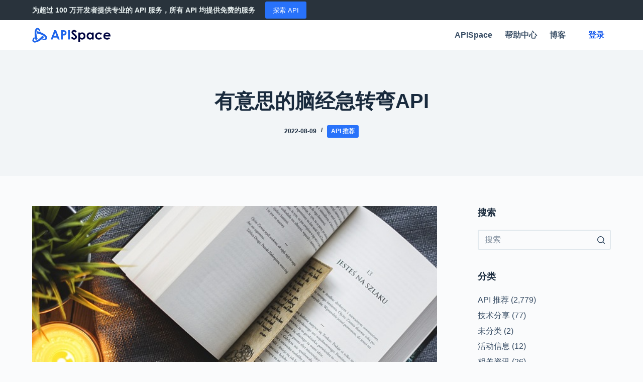

--- FILE ---
content_type: text/html; charset=UTF-8
request_url: https://blog.apispace.com/%E6%9C%89%E6%84%8F%E6%80%9D%E7%9A%84%E8%84%91%E7%BB%8F%E6%80%A5%E8%BD%AC%E5%BC%AFapi/
body_size: 15370
content:
<!doctype html>
<html lang="zh-Hans">
<head>
	
	<meta charset="UTF-8">
	<meta name="viewport" content="width=device-width, initial-scale=1, maximum-scale=5, viewport-fit=cover">
	<link rel="profile" href="https://gmpg.org/xfn/11">

	<meta name='robots' content='index, follow, max-image-preview:large, max-snippet:-1, max-video-preview:-1' />

	<!-- This site is optimized with the Yoast SEO plugin v21.5 - https://yoast.com/wordpress/plugins/seo/ -->
	<title>有意思的脑经急转弯API - APISpace</title>
	<link rel="canonical" href="https://blog.apispace.com/有意思的脑经急转弯api/" />
	<meta property="og:locale" content="zh_CN" />
	<meta property="og:type" content="article" />
	<meta property="og:title" content="有意思的脑经急转弯API - APISpace" />
	<meta property="og:description" content="脑筋急转弯是一种充满趣味的智力运动。可以训练思维和反应。所以，这是一项全民都适合的脑力活动。 其中的乐趣，只有猜对了的人才能体会。 今天我就来分享一个有意思的API —— 脑经急转弯API，拥有大量、…" />
	<meta property="og:url" content="https://blog.apispace.com/有意思的脑经急转弯api/" />
	<meta property="og:site_name" content="APISpace" />
	<meta property="article:published_time" content="2022-08-09T03:49:14+00:00" />
	<meta property="article:modified_time" content="2022-08-09T03:49:26+00:00" />
	<meta property="og:image" content="https://blog.apispace.com/wp-content/uploads/2022/08/book-g2ccc47a1b_640.jpg" />
	<meta property="og:image:width" content="640" />
	<meta property="og:image:height" content="426" />
	<meta property="og:image:type" content="image/jpeg" />
	<meta name="author" content="admin" />
	<meta name="twitter:card" content="summary_large_image" />
	<meta name="twitter:label1" content="作者" />
	<meta name="twitter:data1" content="admin" />
	<script type="application/ld+json" class="yoast-schema-graph">{"@context":"https://schema.org","@graph":[{"@type":"Article","@id":"https://blog.apispace.com/%e6%9c%89%e6%84%8f%e6%80%9d%e7%9a%84%e8%84%91%e7%bb%8f%e6%80%a5%e8%bd%ac%e5%bc%afapi/#article","isPartOf":{"@id":"https://blog.apispace.com/%e6%9c%89%e6%84%8f%e6%80%9d%e7%9a%84%e8%84%91%e7%bb%8f%e6%80%a5%e8%bd%ac%e5%bc%afapi/"},"author":{"name":"admin","@id":"https://blog.apispace.com/#/schema/person/2767c229124ce838616141e311459023"},"headline":"有意思的脑经急转弯API","datePublished":"2022-08-09T03:49:14+00:00","dateModified":"2022-08-09T03:49:26+00:00","mainEntityOfPage":{"@id":"https://blog.apispace.com/%e6%9c%89%e6%84%8f%e6%80%9d%e7%9a%84%e8%84%91%e7%bb%8f%e6%80%a5%e8%bd%ac%e5%bc%afapi/"},"wordCount":17,"commentCount":0,"publisher":{"@id":"https://blog.apispace.com/#organization"},"image":{"@id":"https://blog.apispace.com/%e6%9c%89%e6%84%8f%e6%80%9d%e7%9a%84%e8%84%91%e7%bb%8f%e6%80%a5%e8%bd%ac%e5%bc%afapi/#primaryimage"},"thumbnailUrl":"https://blog.apispace.com/wp-content/uploads/2022/08/book-g2ccc47a1b_640.jpg","articleSection":["API 推荐"],"inLanguage":"zh-Hans","potentialAction":[{"@type":"CommentAction","name":"Comment","target":["https://blog.apispace.com/%e6%9c%89%e6%84%8f%e6%80%9d%e7%9a%84%e8%84%91%e7%bb%8f%e6%80%a5%e8%bd%ac%e5%bc%afapi/#respond"]}]},{"@type":"WebPage","@id":"https://blog.apispace.com/%e6%9c%89%e6%84%8f%e6%80%9d%e7%9a%84%e8%84%91%e7%bb%8f%e6%80%a5%e8%bd%ac%e5%bc%afapi/","url":"https://blog.apispace.com/%e6%9c%89%e6%84%8f%e6%80%9d%e7%9a%84%e8%84%91%e7%bb%8f%e6%80%a5%e8%bd%ac%e5%bc%afapi/","name":"有意思的脑经急转弯API - APISpace","isPartOf":{"@id":"https://blog.apispace.com/#website"},"primaryImageOfPage":{"@id":"https://blog.apispace.com/%e6%9c%89%e6%84%8f%e6%80%9d%e7%9a%84%e8%84%91%e7%bb%8f%e6%80%a5%e8%bd%ac%e5%bc%afapi/#primaryimage"},"image":{"@id":"https://blog.apispace.com/%e6%9c%89%e6%84%8f%e6%80%9d%e7%9a%84%e8%84%91%e7%bb%8f%e6%80%a5%e8%bd%ac%e5%bc%afapi/#primaryimage"},"thumbnailUrl":"https://blog.apispace.com/wp-content/uploads/2022/08/book-g2ccc47a1b_640.jpg","datePublished":"2022-08-09T03:49:14+00:00","dateModified":"2022-08-09T03:49:26+00:00","breadcrumb":{"@id":"https://blog.apispace.com/%e6%9c%89%e6%84%8f%e6%80%9d%e7%9a%84%e8%84%91%e7%bb%8f%e6%80%a5%e8%bd%ac%e5%bc%afapi/#breadcrumb"},"inLanguage":"zh-Hans","potentialAction":[{"@type":"ReadAction","target":["https://blog.apispace.com/%e6%9c%89%e6%84%8f%e6%80%9d%e7%9a%84%e8%84%91%e7%bb%8f%e6%80%a5%e8%bd%ac%e5%bc%afapi/"]}]},{"@type":"ImageObject","inLanguage":"zh-Hans","@id":"https://blog.apispace.com/%e6%9c%89%e6%84%8f%e6%80%9d%e7%9a%84%e8%84%91%e7%bb%8f%e6%80%a5%e8%bd%ac%e5%bc%afapi/#primaryimage","url":"https://blog.apispace.com/wp-content/uploads/2022/08/book-g2ccc47a1b_640.jpg","contentUrl":"https://blog.apispace.com/wp-content/uploads/2022/08/book-g2ccc47a1b_640.jpg","width":640,"height":426},{"@type":"BreadcrumbList","@id":"https://blog.apispace.com/%e6%9c%89%e6%84%8f%e6%80%9d%e7%9a%84%e8%84%91%e7%bb%8f%e6%80%a5%e8%bd%ac%e5%bc%afapi/#breadcrumb","itemListElement":[{"@type":"ListItem","position":1,"name":"首页","item":"https://blog.apispace.com/"},{"@type":"ListItem","position":2,"name":"有意思的脑经急转弯API"}]},{"@type":"WebSite","@id":"https://blog.apispace.com/#website","url":"https://blog.apispace.com/","name":"APISpace","description":"和超过100万开发者一起探索广阔的 API 世界","publisher":{"@id":"https://blog.apispace.com/#organization"},"potentialAction":[{"@type":"SearchAction","target":{"@type":"EntryPoint","urlTemplate":"https://blog.apispace.com/?s={search_term_string}"},"query-input":"required name=search_term_string"}],"inLanguage":"zh-Hans"},{"@type":"Organization","@id":"https://blog.apispace.com/#organization","name":"APISpace","url":"https://blog.apispace.com/","logo":{"@type":"ImageObject","inLanguage":"zh-Hans","@id":"https://blog.apispace.com/#/schema/logo/image/","url":"https://blog.apispace.com/wp-content/uploads/2022/07/APISpace.svg","contentUrl":"https://blog.apispace.com/wp-content/uploads/2022/07/APISpace.svg","caption":"APISpace"},"image":{"@id":"https://blog.apispace.com/#/schema/logo/image/"}},{"@type":"Person","@id":"https://blog.apispace.com/#/schema/person/2767c229124ce838616141e311459023","name":"admin","image":{"@type":"ImageObject","inLanguage":"zh-Hans","@id":"https://blog.apispace.com/#/schema/person/image/","url":"https://secure.gravatar.com/avatar/258d8dc916db8cea2cafb6c3cd0cb0246efe061421dbd83ec3a350428cabda4f?s=96&d=mm&r=g","contentUrl":"https://secure.gravatar.com/avatar/258d8dc916db8cea2cafb6c3cd0cb0246efe061421dbd83ec3a350428cabda4f?s=96&d=mm&r=g","caption":"admin"},"sameAs":["http://47.118.48.69"],"url":"https://blog.apispace.com/author/admin/"}]}</script>
	<!-- / Yoast SEO plugin. -->


<link rel="alternate" type="application/rss+xml" title="APISpace &raquo; Feed" href="https://blog.apispace.com/feed/" />
<link rel="alternate" type="application/rss+xml" title="APISpace &raquo; 评论 Feed" href="https://blog.apispace.com/comments/feed/" />
<link rel="alternate" type="application/rss+xml" title="APISpace &raquo; 有意思的脑经急转弯API 评论 Feed" href="https://blog.apispace.com/%e6%9c%89%e6%84%8f%e6%80%9d%e7%9a%84%e8%84%91%e7%bb%8f%e6%80%a5%e8%bd%ac%e5%bc%afapi/feed/" />
<link rel="alternate" title="oEmbed (JSON)" type="application/json+oembed" href="https://blog.apispace.com/wp-json/oembed/1.0/embed?url=https%3A%2F%2Fblog.apispace.com%2F%25e6%259c%2589%25e6%2584%258f%25e6%2580%259d%25e7%259a%2584%25e8%2584%2591%25e7%25bb%258f%25e6%2580%25a5%25e8%25bd%25ac%25e5%25bc%25afapi%2F" />
<link rel="alternate" title="oEmbed (XML)" type="text/xml+oembed" href="https://blog.apispace.com/wp-json/oembed/1.0/embed?url=https%3A%2F%2Fblog.apispace.com%2F%25e6%259c%2589%25e6%2584%258f%25e6%2580%259d%25e7%259a%2584%25e8%2584%2591%25e7%25bb%258f%25e6%2580%25a5%25e8%25bd%25ac%25e5%25bc%25afapi%2F&#038;format=xml" />
<style id='wp-img-auto-sizes-contain-inline-css'>
img:is([sizes=auto i],[sizes^="auto," i]){contain-intrinsic-size:3000px 1500px}
/*# sourceURL=wp-img-auto-sizes-contain-inline-css */
</style>
<link rel='stylesheet' id='blocksy-dynamic-global-css' href='https://blog.apispace.com/wp-content/uploads/blocksy/css/global.css?ver=91707' media='all' />
<link rel='stylesheet' id='wp-block-library-css' href='https://blog.apispace.com/wp-includes/css/dist/block-library/style.min.css?ver=6.9' media='all' />
<style id='wp-block-code-inline-css'>
.wp-block-code{box-sizing:border-box}.wp-block-code code{
  /*!rtl:begin:ignore*/direction:ltr;display:block;font-family:inherit;overflow-wrap:break-word;text-align:initial;white-space:pre-wrap
  /*!rtl:end:ignore*/}
/*# sourceURL=https://blog.apispace.com/wp-includes/blocks/code/style.min.css */
</style>
<style id='global-styles-inline-css'>
:root{--wp--preset--aspect-ratio--square: 1;--wp--preset--aspect-ratio--4-3: 4/3;--wp--preset--aspect-ratio--3-4: 3/4;--wp--preset--aspect-ratio--3-2: 3/2;--wp--preset--aspect-ratio--2-3: 2/3;--wp--preset--aspect-ratio--16-9: 16/9;--wp--preset--aspect-ratio--9-16: 9/16;--wp--preset--color--black: #000000;--wp--preset--color--cyan-bluish-gray: #abb8c3;--wp--preset--color--white: #ffffff;--wp--preset--color--pale-pink: #f78da7;--wp--preset--color--vivid-red: #cf2e2e;--wp--preset--color--luminous-vivid-orange: #ff6900;--wp--preset--color--luminous-vivid-amber: #fcb900;--wp--preset--color--light-green-cyan: #7bdcb5;--wp--preset--color--vivid-green-cyan: #00d084;--wp--preset--color--pale-cyan-blue: #8ed1fc;--wp--preset--color--vivid-cyan-blue: #0693e3;--wp--preset--color--vivid-purple: #9b51e0;--wp--preset--color--palette-color-1: var(--paletteColor1, #2872fa);--wp--preset--color--palette-color-2: var(--paletteColor2, #1559ed);--wp--preset--color--palette-color-3: var(--paletteColor3, #3A4F66);--wp--preset--color--palette-color-4: var(--paletteColor4, #192a3d);--wp--preset--color--palette-color-5: var(--paletteColor5, #e1e8ed);--wp--preset--color--palette-color-6: var(--paletteColor6, #f2f5f7);--wp--preset--color--palette-color-7: var(--paletteColor7, #FAFBFC);--wp--preset--color--palette-color-8: var(--paletteColor8, #ffffff);--wp--preset--gradient--vivid-cyan-blue-to-vivid-purple: linear-gradient(135deg,rgba(6,147,227,1) 0%,rgb(155,81,224) 100%);--wp--preset--gradient--light-green-cyan-to-vivid-green-cyan: linear-gradient(135deg,rgb(122,220,180) 0%,rgb(0,208,130) 100%);--wp--preset--gradient--luminous-vivid-amber-to-luminous-vivid-orange: linear-gradient(135deg,rgba(252,185,0,1) 0%,rgba(255,105,0,1) 100%);--wp--preset--gradient--luminous-vivid-orange-to-vivid-red: linear-gradient(135deg,rgba(255,105,0,1) 0%,rgb(207,46,46) 100%);--wp--preset--gradient--very-light-gray-to-cyan-bluish-gray: linear-gradient(135deg,rgb(238,238,238) 0%,rgb(169,184,195) 100%);--wp--preset--gradient--cool-to-warm-spectrum: linear-gradient(135deg,rgb(74,234,220) 0%,rgb(151,120,209) 20%,rgb(207,42,186) 40%,rgb(238,44,130) 60%,rgb(251,105,98) 80%,rgb(254,248,76) 100%);--wp--preset--gradient--blush-light-purple: linear-gradient(135deg,rgb(255,206,236) 0%,rgb(152,150,240) 100%);--wp--preset--gradient--blush-bordeaux: linear-gradient(135deg,rgb(254,205,165) 0%,rgb(254,45,45) 50%,rgb(107,0,62) 100%);--wp--preset--gradient--luminous-dusk: linear-gradient(135deg,rgb(255,203,112) 0%,rgb(199,81,192) 50%,rgb(65,88,208) 100%);--wp--preset--gradient--pale-ocean: linear-gradient(135deg,rgb(255,245,203) 0%,rgb(182,227,212) 50%,rgb(51,167,181) 100%);--wp--preset--gradient--electric-grass: linear-gradient(135deg,rgb(202,248,128) 0%,rgb(113,206,126) 100%);--wp--preset--gradient--midnight: linear-gradient(135deg,rgb(2,3,129) 0%,rgb(40,116,252) 100%);--wp--preset--gradient--juicy-peach: linear-gradient(to right, #ffecd2 0%, #fcb69f 100%);--wp--preset--gradient--young-passion: linear-gradient(to right, #ff8177 0%, #ff867a 0%, #ff8c7f 21%, #f99185 52%, #cf556c 78%, #b12a5b 100%);--wp--preset--gradient--true-sunset: linear-gradient(to right, #fa709a 0%, #fee140 100%);--wp--preset--gradient--morpheus-den: linear-gradient(to top, #30cfd0 0%, #330867 100%);--wp--preset--gradient--plum-plate: linear-gradient(135deg, #667eea 0%, #764ba2 100%);--wp--preset--gradient--aqua-splash: linear-gradient(15deg, #13547a 0%, #80d0c7 100%);--wp--preset--gradient--love-kiss: linear-gradient(to top, #ff0844 0%, #ffb199 100%);--wp--preset--gradient--new-retrowave: linear-gradient(to top, #3b41c5 0%, #a981bb 49%, #ffc8a9 100%);--wp--preset--gradient--plum-bath: linear-gradient(to top, #cc208e 0%, #6713d2 100%);--wp--preset--gradient--high-flight: linear-gradient(to right, #0acffe 0%, #495aff 100%);--wp--preset--gradient--teen-party: linear-gradient(-225deg, #FF057C 0%, #8D0B93 50%, #321575 100%);--wp--preset--gradient--fabled-sunset: linear-gradient(-225deg, #231557 0%, #44107A 29%, #FF1361 67%, #FFF800 100%);--wp--preset--gradient--arielle-smile: radial-gradient(circle 248px at center, #16d9e3 0%, #30c7ec 47%, #46aef7 100%);--wp--preset--gradient--itmeo-branding: linear-gradient(180deg, #2af598 0%, #009efd 100%);--wp--preset--gradient--deep-blue: linear-gradient(to right, #6a11cb 0%, #2575fc 100%);--wp--preset--gradient--strong-bliss: linear-gradient(to right, #f78ca0 0%, #f9748f 19%, #fd868c 60%, #fe9a8b 100%);--wp--preset--gradient--sweet-period: linear-gradient(to top, #3f51b1 0%, #5a55ae 13%, #7b5fac 25%, #8f6aae 38%, #a86aa4 50%, #cc6b8e 62%, #f18271 75%, #f3a469 87%, #f7c978 100%);--wp--preset--gradient--purple-division: linear-gradient(to top, #7028e4 0%, #e5b2ca 100%);--wp--preset--gradient--cold-evening: linear-gradient(to top, #0c3483 0%, #a2b6df 100%, #6b8cce 100%, #a2b6df 100%);--wp--preset--gradient--mountain-rock: linear-gradient(to right, #868f96 0%, #596164 100%);--wp--preset--gradient--desert-hump: linear-gradient(to top, #c79081 0%, #dfa579 100%);--wp--preset--gradient--ethernal-constance: linear-gradient(to top, #09203f 0%, #537895 100%);--wp--preset--gradient--happy-memories: linear-gradient(-60deg, #ff5858 0%, #f09819 100%);--wp--preset--gradient--grown-early: linear-gradient(to top, #0ba360 0%, #3cba92 100%);--wp--preset--gradient--morning-salad: linear-gradient(-225deg, #B7F8DB 0%, #50A7C2 100%);--wp--preset--gradient--night-call: linear-gradient(-225deg, #AC32E4 0%, #7918F2 48%, #4801FF 100%);--wp--preset--gradient--mind-crawl: linear-gradient(-225deg, #473B7B 0%, #3584A7 51%, #30D2BE 100%);--wp--preset--gradient--angel-care: linear-gradient(-225deg, #FFE29F 0%, #FFA99F 48%, #FF719A 100%);--wp--preset--gradient--juicy-cake: linear-gradient(to top, #e14fad 0%, #f9d423 100%);--wp--preset--gradient--rich-metal: linear-gradient(to right, #d7d2cc 0%, #304352 100%);--wp--preset--gradient--mole-hall: linear-gradient(-20deg, #616161 0%, #9bc5c3 100%);--wp--preset--gradient--cloudy-knoxville: linear-gradient(120deg, #fdfbfb 0%, #ebedee 100%);--wp--preset--gradient--soft-grass: linear-gradient(to top, #c1dfc4 0%, #deecdd 100%);--wp--preset--gradient--saint-petersburg: linear-gradient(135deg, #f5f7fa 0%, #c3cfe2 100%);--wp--preset--gradient--everlasting-sky: linear-gradient(135deg, #fdfcfb 0%, #e2d1c3 100%);--wp--preset--gradient--kind-steel: linear-gradient(-20deg, #e9defa 0%, #fbfcdb 100%);--wp--preset--gradient--over-sun: linear-gradient(60deg, #abecd6 0%, #fbed96 100%);--wp--preset--gradient--premium-white: linear-gradient(to top, #d5d4d0 0%, #d5d4d0 1%, #eeeeec 31%, #efeeec 75%, #e9e9e7 100%);--wp--preset--gradient--clean-mirror: linear-gradient(45deg, #93a5cf 0%, #e4efe9 100%);--wp--preset--gradient--wild-apple: linear-gradient(to top, #d299c2 0%, #fef9d7 100%);--wp--preset--gradient--snow-again: linear-gradient(to top, #e6e9f0 0%, #eef1f5 100%);--wp--preset--gradient--confident-cloud: linear-gradient(to top, #dad4ec 0%, #dad4ec 1%, #f3e7e9 100%);--wp--preset--gradient--glass-water: linear-gradient(to top, #dfe9f3 0%, white 100%);--wp--preset--gradient--perfect-white: linear-gradient(-225deg, #E3FDF5 0%, #FFE6FA 100%);--wp--preset--font-size--small: 13px;--wp--preset--font-size--medium: 20px;--wp--preset--font-size--large: 36px;--wp--preset--font-size--x-large: 42px;--wp--preset--spacing--20: 0.44rem;--wp--preset--spacing--30: 0.67rem;--wp--preset--spacing--40: 1rem;--wp--preset--spacing--50: 1.5rem;--wp--preset--spacing--60: 2.25rem;--wp--preset--spacing--70: 3.38rem;--wp--preset--spacing--80: 5.06rem;--wp--preset--shadow--natural: 6px 6px 9px rgba(0, 0, 0, 0.2);--wp--preset--shadow--deep: 12px 12px 50px rgba(0, 0, 0, 0.4);--wp--preset--shadow--sharp: 6px 6px 0px rgba(0, 0, 0, 0.2);--wp--preset--shadow--outlined: 6px 6px 0px -3px rgb(255, 255, 255), 6px 6px rgb(0, 0, 0);--wp--preset--shadow--crisp: 6px 6px 0px rgb(0, 0, 0);}:where(.is-layout-flex){gap: 0.5em;}:where(.is-layout-grid){gap: 0.5em;}body .is-layout-flex{display: flex;}.is-layout-flex{flex-wrap: wrap;align-items: center;}.is-layout-flex > :is(*, div){margin: 0;}body .is-layout-grid{display: grid;}.is-layout-grid > :is(*, div){margin: 0;}:where(.wp-block-columns.is-layout-flex){gap: 2em;}:where(.wp-block-columns.is-layout-grid){gap: 2em;}:where(.wp-block-post-template.is-layout-flex){gap: 1.25em;}:where(.wp-block-post-template.is-layout-grid){gap: 1.25em;}.has-black-color{color: var(--wp--preset--color--black) !important;}.has-cyan-bluish-gray-color{color: var(--wp--preset--color--cyan-bluish-gray) !important;}.has-white-color{color: var(--wp--preset--color--white) !important;}.has-pale-pink-color{color: var(--wp--preset--color--pale-pink) !important;}.has-vivid-red-color{color: var(--wp--preset--color--vivid-red) !important;}.has-luminous-vivid-orange-color{color: var(--wp--preset--color--luminous-vivid-orange) !important;}.has-luminous-vivid-amber-color{color: var(--wp--preset--color--luminous-vivid-amber) !important;}.has-light-green-cyan-color{color: var(--wp--preset--color--light-green-cyan) !important;}.has-vivid-green-cyan-color{color: var(--wp--preset--color--vivid-green-cyan) !important;}.has-pale-cyan-blue-color{color: var(--wp--preset--color--pale-cyan-blue) !important;}.has-vivid-cyan-blue-color{color: var(--wp--preset--color--vivid-cyan-blue) !important;}.has-vivid-purple-color{color: var(--wp--preset--color--vivid-purple) !important;}.has-black-background-color{background-color: var(--wp--preset--color--black) !important;}.has-cyan-bluish-gray-background-color{background-color: var(--wp--preset--color--cyan-bluish-gray) !important;}.has-white-background-color{background-color: var(--wp--preset--color--white) !important;}.has-pale-pink-background-color{background-color: var(--wp--preset--color--pale-pink) !important;}.has-vivid-red-background-color{background-color: var(--wp--preset--color--vivid-red) !important;}.has-luminous-vivid-orange-background-color{background-color: var(--wp--preset--color--luminous-vivid-orange) !important;}.has-luminous-vivid-amber-background-color{background-color: var(--wp--preset--color--luminous-vivid-amber) !important;}.has-light-green-cyan-background-color{background-color: var(--wp--preset--color--light-green-cyan) !important;}.has-vivid-green-cyan-background-color{background-color: var(--wp--preset--color--vivid-green-cyan) !important;}.has-pale-cyan-blue-background-color{background-color: var(--wp--preset--color--pale-cyan-blue) !important;}.has-vivid-cyan-blue-background-color{background-color: var(--wp--preset--color--vivid-cyan-blue) !important;}.has-vivid-purple-background-color{background-color: var(--wp--preset--color--vivid-purple) !important;}.has-black-border-color{border-color: var(--wp--preset--color--black) !important;}.has-cyan-bluish-gray-border-color{border-color: var(--wp--preset--color--cyan-bluish-gray) !important;}.has-white-border-color{border-color: var(--wp--preset--color--white) !important;}.has-pale-pink-border-color{border-color: var(--wp--preset--color--pale-pink) !important;}.has-vivid-red-border-color{border-color: var(--wp--preset--color--vivid-red) !important;}.has-luminous-vivid-orange-border-color{border-color: var(--wp--preset--color--luminous-vivid-orange) !important;}.has-luminous-vivid-amber-border-color{border-color: var(--wp--preset--color--luminous-vivid-amber) !important;}.has-light-green-cyan-border-color{border-color: var(--wp--preset--color--light-green-cyan) !important;}.has-vivid-green-cyan-border-color{border-color: var(--wp--preset--color--vivid-green-cyan) !important;}.has-pale-cyan-blue-border-color{border-color: var(--wp--preset--color--pale-cyan-blue) !important;}.has-vivid-cyan-blue-border-color{border-color: var(--wp--preset--color--vivid-cyan-blue) !important;}.has-vivid-purple-border-color{border-color: var(--wp--preset--color--vivid-purple) !important;}.has-vivid-cyan-blue-to-vivid-purple-gradient-background{background: var(--wp--preset--gradient--vivid-cyan-blue-to-vivid-purple) !important;}.has-light-green-cyan-to-vivid-green-cyan-gradient-background{background: var(--wp--preset--gradient--light-green-cyan-to-vivid-green-cyan) !important;}.has-luminous-vivid-amber-to-luminous-vivid-orange-gradient-background{background: var(--wp--preset--gradient--luminous-vivid-amber-to-luminous-vivid-orange) !important;}.has-luminous-vivid-orange-to-vivid-red-gradient-background{background: var(--wp--preset--gradient--luminous-vivid-orange-to-vivid-red) !important;}.has-very-light-gray-to-cyan-bluish-gray-gradient-background{background: var(--wp--preset--gradient--very-light-gray-to-cyan-bluish-gray) !important;}.has-cool-to-warm-spectrum-gradient-background{background: var(--wp--preset--gradient--cool-to-warm-spectrum) !important;}.has-blush-light-purple-gradient-background{background: var(--wp--preset--gradient--blush-light-purple) !important;}.has-blush-bordeaux-gradient-background{background: var(--wp--preset--gradient--blush-bordeaux) !important;}.has-luminous-dusk-gradient-background{background: var(--wp--preset--gradient--luminous-dusk) !important;}.has-pale-ocean-gradient-background{background: var(--wp--preset--gradient--pale-ocean) !important;}.has-electric-grass-gradient-background{background: var(--wp--preset--gradient--electric-grass) !important;}.has-midnight-gradient-background{background: var(--wp--preset--gradient--midnight) !important;}.has-small-font-size{font-size: var(--wp--preset--font-size--small) !important;}.has-medium-font-size{font-size: var(--wp--preset--font-size--medium) !important;}.has-large-font-size{font-size: var(--wp--preset--font-size--large) !important;}.has-x-large-font-size{font-size: var(--wp--preset--font-size--x-large) !important;}
/*# sourceURL=global-styles-inline-css */
</style>

<style id='classic-theme-styles-inline-css'>
/*! This file is auto-generated */
.wp-block-button__link{color:#fff;background-color:#32373c;border-radius:9999px;box-shadow:none;text-decoration:none;padding:calc(.667em + 2px) calc(1.333em + 2px);font-size:1.125em}.wp-block-file__button{background:#32373c;color:#fff;text-decoration:none}
/*# sourceURL=/wp-includes/css/classic-themes.min.css */
</style>
<link rel='stylesheet' id='dashicons-css' href='https://blog.apispace.com/wp-includes/css/dashicons.min.css?ver=6.9' media='all' />
<link rel='stylesheet' id='post-views-counter-frontend-css' href='https://blog.apispace.com/wp-content/plugins/post-views-counter/css/frontend.min.css?ver=1.4.3' media='all' />
<link rel='stylesheet' id='parent-style-css' href='https://blog.apispace.com/wp-content/themes/blocksy/style.css?ver=6.9' media='all' />
<link rel='stylesheet' id='ct-main-styles-css' href='https://blog.apispace.com/wp-content/themes/blocksy/static/bundle/main.min.css?ver=1.8.41' media='all' />
<link rel='stylesheet' id='blocksy-ext-widgets-styles-css' href='https://blog.apispace.com/wp-content/plugins/blocksy-companion/framework/extensions/widgets/static/bundle/main.min.css?ver=1.8.41' media='all' />
<link rel='stylesheet' id='blocksy-ext-trending-styles-css' href='https://blog.apispace.com/wp-content/plugins/blocksy-companion/framework/extensions/trending/static/bundle/main.min.css?ver=1.8.41' media='all' />
<link rel='stylesheet' id='ct-page-title-styles-css' href='https://blog.apispace.com/wp-content/themes/blocksy/static/bundle/page-title.min.css?ver=1.8.41' media='all' />
<link rel='stylesheet' id='ct-back-to-top-styles-css' href='https://blog.apispace.com/wp-content/themes/blocksy/static/bundle/back-to-top.min.css?ver=1.8.41' media='all' />
<link rel='stylesheet' id='ct-sidebar-styles-css' href='https://blog.apispace.com/wp-content/themes/blocksy/static/bundle/sidebar.min.css?ver=1.8.41' media='all' />
<link rel='stylesheet' id='ct-posts-nav-styles-css' href='https://blog.apispace.com/wp-content/themes/blocksy/static/bundle/posts-nav.min.css?ver=1.8.41' media='all' />
<link rel='stylesheet' id='ct-stackable-styles-css' href='https://blog.apispace.com/wp-content/themes/blocksy/static/bundle/stackable.min.css?ver=1.8.41' media='all' />
<link rel='stylesheet' id='ct-wpforms-styles-css' href='https://blog.apispace.com/wp-content/themes/blocksy/static/bundle/wpforms.min.css?ver=1.8.41' media='all' />
<link rel='stylesheet' id='wp-block-paragraph-css' href='https://blog.apispace.com/wp-includes/blocks/paragraph/style.min.css?ver=6.9' media='all' />
<link rel='stylesheet' id='wp-block-list-css' href='https://blog.apispace.com/wp-includes/blocks/list/style.min.css?ver=6.9' media='all' />
<link rel='stylesheet' id='wp-block-heading-css' href='https://blog.apispace.com/wp-includes/blocks/heading/style.min.css?ver=6.9' media='all' />
<link rel="https://api.w.org/" href="https://blog.apispace.com/wp-json/" /><link rel="alternate" title="JSON" type="application/json" href="https://blog.apispace.com/wp-json/wp/v2/posts/3759" /><link rel="EditURI" type="application/rsd+xml" title="RSD" href="https://blog.apispace.com/xmlrpc.php?rsd" />
<meta name="generator" content="WordPress 6.9" />
<link rel='shortlink' href='https://blog.apispace.com/?p=3759' />
<noscript><link rel='stylesheet' href='https://blog.apispace.com/wp-content/themes/blocksy/static/bundle/no-scripts.min.css' type='text/css' /></noscript>
<link rel="icon" href="https://blog.apispace.com/wp-content/uploads/2022/07/cropped-飞书20220712-143240.ico-1-32x32.png" sizes="32x32" />
<link rel="icon" href="https://blog.apispace.com/wp-content/uploads/2022/07/cropped-飞书20220712-143240.ico-1-192x192.png" sizes="192x192" />
<link rel="apple-touch-icon" href="https://blog.apispace.com/wp-content/uploads/2022/07/cropped-飞书20220712-143240.ico-1-180x180.png" />
<meta name="msapplication-TileImage" content="https://blog.apispace.com/wp-content/uploads/2022/07/cropped-飞书20220712-143240.ico-1-270x270.png" />
		<style id="wp-custom-css">
			/** about us page **/
.ct-custom.elementor-widget-image-box,
.ct-custom .elementor-widget-container {
	height: 100%;
}

.ct-custom .elementor-widget-container {
	overflow: hidden;
}

.ct-custom .elementor-image-box-content {
	padding: 0 30px;
}		</style>
			</head>

<body class="wp-singular post-template-default single single-post postid-3759 single-format-standard wp-custom-logo wp-embed-responsive wp-theme-blocksy wp-child-theme-blocksy-child stk--is-blocksy-theme ct-loading" data-link="type-2" data-prefix="single_blog_post" data-header="type-1" data-footer="type-1" itemscope="itemscope" itemtype="https://schema.org/Blog" >

<a class="skip-link show-on-focus" href="#main">
	跳过内容</a>

<div class="ct-drawer-canvas"><div id="offcanvas" class="ct-panel ct-header" data-behaviour="right-side" ><div class="ct-panel-inner">
		<div class="ct-panel-actions">
			<button class="ct-toggle-close" data-type="type-1" aria-label="Close drawer">
				<svg class="ct-icon" width="12" height="12" viewBox="0 0 15 15">
					<path d="M1 15a1 1 0 01-.71-.29 1 1 0 010-1.41l5.8-5.8-5.8-5.8A1 1 0 011.7.29l5.8 5.8 5.8-5.8a1 1 0 011.41 1.41l-5.8 5.8 5.8 5.8a1 1 0 01-1.41 1.41l-5.8-5.8-5.8 5.8A1 1 0 011 15z"/>
				</svg>
			</button>
		</div>
		<div class="ct-panel-content" data-device="desktop" ></div><div class="ct-panel-content" data-device="mobile" >
<nav 
	class="mobile-menu" 
	data-id="mobile-menu" data-interaction="click" data-toggle-type="type-1" 	aria-label="Off Canvas Menu">
	<ul id="menu-main-menu-1" class=""><li class="menu-item menu-item-type-custom menu-item-object-custom menu-item-3114"><a target="_blank" href="https://www.apispace.com/" class="ct-menu-link">APISpace</a></li>
<li class="menu-item menu-item-type-custom menu-item-object-custom menu-item-3224"><a target="_blank" href="#" class="ct-menu-link">帮助中心</a></li>
<li class="menu-item menu-item-type-custom menu-item-object-custom menu-item-home menu-item-3225"><a href="http://blog.apispace.com" class="ct-menu-link">博客</a></li>
</ul></nav>


<div
	class="ct-header-text "
	data-id="text" >
	<div class="entry-content">
		<p><strong>为超过 100 万开发者提供专业的 API 服务，所有 API 均提供免费的服务</strong></p>	</div>
</div>

<div
	class="ct-header-socials "
	data-id="socials" >

	
		<div class="ct-social-box" data-icon-size="custom" data-color="custom" data-icons-type="simple" >
			
			
							
				<a href="#" data-network="facebook" aria-label="Facebook" rel="noopener" >
					<span class="ct-icon-container" >
				<svg
				width="20px"
				height="20px"
				viewBox="0 0 20 20"
				aria-hidden="true">
					<path d="M20,10.1c0-5.5-4.5-10-10-10S0,4.5,0,10.1c0,5,3.7,9.1,8.4,9.9v-7H5.9v-2.9h2.5V7.9C8.4,5.4,9.9,4,12.2,4c1.1,0,2.2,0.2,2.2,0.2v2.5h-1.3c-1.2,0-1.6,0.8-1.6,1.6v1.9h2.8L13.9,13h-2.3v7C16.3,19.2,20,15.1,20,10.1z"/>
				</svg>
			</span><span class="ct-label" hidden="" >Facebook</span>				</a>
							
				<a href="#" data-network="twitter" aria-label="Twitter" rel="noopener" >
					<span class="ct-icon-container" >
				<svg
				width="20px"
				height="20px"
				viewBox="0 0 20 20"
				aria-hidden="true">
					<path d="M20,3.8c-0.7,0.3-1.5,0.5-2.4,0.6c0.8-0.5,1.5-1.3,1.8-2.3c-0.8,0.5-1.7,0.8-2.6,1c-0.7-0.8-1.8-1.3-3-1.3c-2.3,0-4.1,1.8-4.1,4.1c0,0.3,0,0.6,0.1,0.9C6.4,6.7,3.4,5.1,1.4,2.6C1,3.2,0.8,3.9,0.8,4.7c0,1.4,0.7,2.7,1.8,3.4C2,8.1,1.4,7.9,0.8,7.6c0,0,0,0,0,0.1c0,2,1.4,3.6,3.3,4c-0.3,0.1-0.7,0.1-1.1,0.1c-0.3,0-0.5,0-0.8-0.1c0.5,1.6,2,2.8,3.8,2.8c-1.4,1.1-3.2,1.8-5.1,1.8c-0.3,0-0.7,0-1-0.1c1.8,1.2,4,1.8,6.3,1.8c7.5,0,11.7-6.3,11.7-11.7c0-0.2,0-0.4,0-0.5C18.8,5.3,19.4,4.6,20,3.8z"/>
				</svg>
			</span><span class="ct-label" hidden="" >Twitter</span>				</a>
							
				<a href="#" data-network="instagram" aria-label="Instagram" rel="noopener" >
					<span class="ct-icon-container" >
				<svg
				width="20"
				height="20"
				viewBox="0 0 20 20"
				aria-hidden="true">
					<circle cx="10" cy="10" r="3.3"/>
					<path d="M14.2,0H5.8C2.6,0,0,2.6,0,5.8v8.3C0,17.4,2.6,20,5.8,20h8.3c3.2,0,5.8-2.6,5.8-5.8V5.8C20,2.6,17.4,0,14.2,0zM10,15c-2.8,0-5-2.2-5-5s2.2-5,5-5s5,2.2,5,5S12.8,15,10,15z M15.8,5C15.4,5,15,4.6,15,4.2s0.4-0.8,0.8-0.8s0.8,0.4,0.8,0.8S16.3,5,15.8,5z"/>
				</svg>
			</span><span class="ct-label" hidden="" >Instagram</span>				</a>
							
				<a href="#" data-network="pinterest" aria-label="Pinterest" rel="noopener" >
					<span class="ct-icon-container" >
				<svg
				width="20px"
				height="20px"
				viewBox="0 0 20 20"
				aria-hidden="true">
					<path d="M10,0C4.5,0,0,4.5,0,10c0,4.1,2.5,7.6,6,9.2c0-0.7,0-1.5,0.2-2.3c0.2-0.8,1.3-5.4,1.3-5.4s-0.3-0.6-0.3-1.6c0-1.5,0.9-2.6,1.9-2.6c0.9,0,1.3,0.7,1.3,1.5c0,0.9-0.6,2.3-0.9,3.5c-0.3,1.1,0.5,1.9,1.6,1.9c1.9,0,3.2-2.4,3.2-5.3c0-2.2-1.5-3.8-4.2-3.8c-3,0-4.9,2.3-4.9,4.8c0,0.9,0.3,1.5,0.7,2C6,12,6.1,12.1,6,12.4c0,0.2-0.2,0.6-0.2,0.8c-0.1,0.3-0.3,0.3-0.5,0.3c-1.4-0.6-2-2.1-2-3.8c0-2.8,2.4-6.2,7.1-6.2c3.8,0,6.3,2.8,6.3,5.7c0,3.9-2.2,6.9-5.4,6.9c-1.1,0-2.1-0.6-2.4-1.2c0,0-0.6,2.3-0.7,2.7c-0.2,0.8-0.6,1.5-1,2.1C8.1,19.9,9,20,10,20c5.5,0,10-4.5,10-10C20,4.5,15.5,0,10,0z"/>
				</svg>
			</span><span class="ct-label" hidden="" >Pinterest</span>				</a>
							
				<a href="#" data-network="youtube" aria-label="YouTube" rel="noopener" >
					<span class="ct-icon-container" >
				<svg
				width="20"
				height="20"
				viewbox="0 0 20 20"
				aria-hidden="true">
					<path d="M15,0H5C2.2,0,0,2.2,0,5v10c0,2.8,2.2,5,5,5h10c2.8,0,5-2.2,5-5V5C20,2.2,17.8,0,15,0z M14.5,10.9l-6.8,3.8c-0.1,0.1-0.3,0.1-0.5,0.1c-0.5,0-1-0.4-1-1l0,0V6.2c0-0.5,0.4-1,1-1c0.2,0,0.3,0,0.5,0.1l6.8,3.8c0.5,0.3,0.7,0.8,0.4,1.3C14.8,10.6,14.6,10.8,14.5,10.9z"/>
				</svg>
			</span><span class="ct-label" hidden="" >YouTube</span>				</a>
			
			
					</div>

	
</div>
</div></div></div>
	<a href="#main-container" class="ct-back-to-top ct-hidden-sm"
		data-shape="square"
		data-alignment="right"
		title="转到顶部" aria-label="转到顶部">

		<svg class="ct-icon" width="15" height="15" viewBox="0 0 20 20"><path d="M18.1,9.4c-0.2,0.4-0.5,0.6-0.9,0.6h-3.7c0,0-0.6,8.7-0.9,9.1C12.2,19.6,11.1,20,10,20c-1,0-2.3-0.3-2.7-0.9C7,18.7,6.5,10,6.5,10H2.8c-0.4,0-0.7-0.2-1-0.6C1.7,9,1.7,8.6,1.9,8.3c2.8-4.1,7.2-8,7.4-8.1C9.5,0.1,9.8,0,10,0s0.5,0.1,0.6,0.2c0.2,0.1,4.6,3.9,7.4,8.1C18.2,8.7,18.3,9.1,18.1,9.4z"/></svg>
		
	</a>

	</div>
<div id="main-container">
	<header id="header" class="ct-header" data-id="type-1" itemscope="" itemtype="https://schema.org/WPHeader" ><div data-device="desktop" ><div data-row="top" data-column-set="1" ><div class="ct-container" ><div data-column="start" data-placements="1" ><div data-items="primary" >
<div
	class="ct-header-text "
	data-id="text" >
	<div class="entry-content">
		<p><strong>为超过 100 万开发者提供专业的 API 服务，所有 API 均提供免费的服务</strong></p>	</div>
</div>

<div
	class="ct-header-cta"
	data-id="button" >

	<a
		href="https://www.apispace.com/"
		class="ct-button"
		data-size="small"
		target="_blank" rel="noopener noreferrer" >
		探索 API	</a>
</div>

</div></div></div></div><div data-row="middle" data-column-set="2" ><div class="ct-container" ><div data-column="start" data-placements="1" ><div data-items="primary" >
<div	class="site-branding"
	data-id="logo" 		itemscope="itemscope" itemtype="https://schema.org/Organization" >

			<a href="https://blog.apispace.com/" class="site-logo-container" rel="home"><img width="853" height="161" src="https://blog.apispace.com/wp-content/uploads/2022/07/APISpace.svg" class="default-logo" alt="APISpace" /></a>	
	</div>

</div></div><div data-column="end" data-placements="1" ><div data-items="primary" >
<nav
	id="header-menu-1"
	class="header-menu-1"
	data-id="menu" data-interaction="hover" 	data-menu="type-1"
	data-dropdown="type-1:simple"		data-responsive="no"	itemscope="" itemtype="https://schema.org/SiteNavigationElement" 	aria-label="Header Menu">

	<ul id="menu-main-menu" class="menu"><li id="menu-item-3114" class="menu-item menu-item-type-custom menu-item-object-custom menu-item-3114"><a target="_blank" href="https://www.apispace.com/" class="ct-menu-link">APISpace</a></li>
<li id="menu-item-3224" class="menu-item menu-item-type-custom menu-item-object-custom menu-item-3224"><a target="_blank" href="#" class="ct-menu-link">帮助中心</a></li>
<li id="menu-item-3225" class="menu-item menu-item-type-custom menu-item-object-custom menu-item-home menu-item-3225"><a href="http://blog.apispace.com" class="ct-menu-link">博客</a></li>
</ul></nav>


<nav
	id="header-menu-2"
	class="header-menu-2"
	data-id="menu-secondary" data-interaction="hover" 	data-menu="type-3"
	data-dropdown="type-1:simple"		data-responsive="no"	itemscope="" itemtype="https://schema.org/SiteNavigationElement" 	aria-label="Header Menu">

	<ul id="menu-secondary-menu" class="menu"><li id="menu-item-3239" class="menu-item menu-item-type-custom menu-item-object-custom menu-item-3239"><a target="_blank" href="https://www.apispace.com/" class="ct-menu-link">登录</a></li>
</ul></nav>

</div></div></div></div></div><div data-device="mobile" ><div data-row="middle" data-column-set="2" ><div class="ct-container" ><div data-column="start" data-placements="1" ><div data-items="primary" >
<div	class="site-branding"
	data-id="logo" 		itemscope="itemscope" itemtype="https://schema.org/Organization" >

			<a href="https://blog.apispace.com/" class="site-logo-container" rel="home"><img width="853" height="161" src="https://blog.apispace.com/wp-content/uploads/2022/07/APISpace.svg" class="default-logo" alt="APISpace" /></a>	
	</div>

</div></div><div data-column="end" data-placements="1" ><div data-items="primary" >
<button
	data-toggle-panel="#offcanvas"
	class="ct-header-trigger ct-toggle "
	data-design="simple"
	data-label="right"
	aria-label="Open off canvas"
	data-id="trigger" >

	<span class="ct-label ct-hidden-sm ct-hidden-md ct-hidden-lg">菜单</span>

	<svg
		class="ct-icon"
		width="18" height="14" viewBox="0 0 18 14"
		aria-hidden="true"
		data-type="type-1">

		<rect y="0.00" width="18" height="1.7" rx="1"/>
		<rect y="6.15" width="18" height="1.7" rx="1"/>
		<rect y="12.3" width="18" height="1.7" rx="1"/>
	</svg>
</button>
</div></div></div></div></div></header>
	<main id="main" class="site-main hfeed" itemscope="itemscope" itemtype="https://schema.org/CreativeWork" >

		
<div class="hero-section" data-type="type-2" >
	
			<header class="entry-header ct-container-narrow">
			<h1 class="page-title" title="有意思的脑经急转弯API" itemprop="headline" >有意思的脑经急转弯API</h1><ul class="entry-meta" data-type="simple:slash"  ><li class="meta-date" itemprop="datePublished" ><time class="ct-meta-element-date" datetime="2022-08-09T11:49:14+08:00" >2022-08-09</time></li><li class="meta-categories" data-type="pill"><a href="https://blog.apispace.com/category/api-%e6%8e%a8%e8%8d%90/" rel="tag" class="ct-term-13" >API 推荐</a></li></ul>		</header>
	</div>



	<div
		class="ct-container"
		data-sidebar="right"				data-vertical-spacing="top:bottom">

		
		
	<article
		id="post-3759"
		class="post-3759 post type-post status-publish format-standard has-post-thumbnail hentry category-api-">

		<figure class="ct-featured-image ct-hidden-sm" ><div class="ct-image-container"><img width="640" height="426" src="https://blog.apispace.com/wp-content/uploads/2022/08/book-g2ccc47a1b_640.jpg" class="attachment-full size-full wp-post-image" alt="" decoding="async" srcset="https://blog.apispace.com/wp-content/uploads/2022/08/book-g2ccc47a1b_640.jpg 640w, https://blog.apispace.com/wp-content/uploads/2022/08/book-g2ccc47a1b_640-300x200.jpg 300w" sizes="(max-width: 640px) 100vw, 640px" itemprop="image" style="aspect-ratio: 2/1;" /></div></figure>
		
		
		<div class="entry-content">
			
<p>脑筋急转弯是一种充满趣味的智力运动。可以训练思维和反应。所以，这是一项全民都适合的脑力活动。 其中的乐趣，只有猜对了的人才能体会。</p>



<p>今天我就来分享一个有意思的API —— <a href="https://www.apispace.com/eolink/api/njjzw/introduction?utm_source=blog&amp;utm_term=naojingjizhuanwan">脑经急转弯API</a>，拥有大量、有意思的脑筋急转弯。</p>



<p>本套API商品包含以下API：</p>



<ul class="wp-block-list"><li>固定顺序获取脑筋急转弯 API</li><li>随机获取脑筋急转弯 API</li><li>通过查询参数获取相关的脑筋急转弯 API</li></ul>



<p>它来自于 <a href="https://www.apispace.com/?utm_source=blog&amp;utm_term=naojingjizhuanwan">APISpace</a> 这个接口服务平台，<a href="https://www.apispace.com/?utm_source=blog&amp;utm_term=naojingjizhuanwan">APISpace</a> 还有很多免费通用的API接口，利用这些接口可以帮你实现去开发出很多功能丰富，服务稳定的网页、APP还有小程序，无论是练手还是实战都是不错的选择~</p>



<h4 class="wp-block-heading"><strong>脑筋急转弯的好处</strong></h4>



<ul class="wp-block-list"><li>开发智力</li><li>提高想象力</li><li>活跃气氛（一个好的脑筋急转弯能拉近两人的距离）</li><li>拓展知识面（很多都是带有典故的）</li><li>提高幽默感</li><li>打破惯性思维</li></ul>



<h3 class="wp-block-heading">接口信息</h3>



<ul class="wp-block-list"><li>请求方式：GET</li><li>Query参数：<ul><li>page：返回页数</li><li>page_size：一页显示多少条数据(默认返回5条，最大显示20条)</li></ul></li><li>返回示例：</li></ul>



<pre class="wp-block-code"><code>{
    "code": 200,
    "message": "",
    "data": &#91;{
        "question": "谜题：阿平已经死了很久了，为什么他的棺材盖经常会被弄开？",
        "answer": "谜底：他从小睡觉就喜欢踢被子.",
        "interpret": ""
    }, {
        "question": "谜题：为什么现代人出殡时，会国乐和西乐齐鸣？",
        "answer": "谜底：谁知道来迎接的是天使还是菩萨",
        "interpret": ""
    }, {
        "question": "谜题：谁能让全世界的妖魔鬼怪同时抱头鼠窜？？",
        "answer": "谜底：太阳能",
        "interpret": ""
    }, {
        "question": "谜题：汤姆写信时，写收信人和寄信人的地址反了，结果信寄回自己家中，不过他不花半毛又把信寄给收信人，为什么？",
        "answer": "谜底：他写上查无此人放到邮箱里.",
        "interpret": ""
    }, {
        "question": "谜题：要如何让一块钱浮在水面上",
        "answer": "谜底：用美钞就行了",
        "interpret": ""
    }],
    "total_count": 2421,
    "page_size": 5
}</code></pre>
<p class="post-modified-info">Last Updated on 2022-08-09 by <a href="http://47.118.48.69" target="_blank" class="last-modified-author">admin</a></p><div class="post-views content-post post-3759 entry-meta">
				<span class="post-views-icon dashicons dashicons-visibility"></span> <span class="post-views-count">1,365</span>
			</div>		</div>

		
		
		
		
		<nav class="post-navigation ">
							<a href="https://blog.apispace.com/apispace-%e6%ad%87%e5%90%8e%e8%af%ad%e5%a4%a7%e5%85%a8api/" class="nav-item-prev">
					<figure class="ct-image-container  "><img width="300" height="201" src="https://blog.apispace.com/wp-content/uploads/2022/08/book-gb38e13288_640-300x201.jpg" class="attachment-medium size-medium wp-post-image" alt="" decoding="async" srcset="https://blog.apispace.com/wp-content/uploads/2022/08/book-gb38e13288_640-300x201.jpg 300w, https://blog.apispace.com/wp-content/uploads/2022/08/book-gb38e13288_640.jpg 640w" sizes="(max-width: 300px) 100vw, 300px" itemprop="image" style="aspect-ratio: 1/1;" /><svg width="20px" height="15px" viewBox="0 0 20 15"><polygon points="0,7.5 5.5,13 6.4,12.1 2.4,8.1 20,8.1 20,6.9 2.4,6.9 6.4,2.9 5.5,2 "/></svg></figure>
					<div class="item-content">
						<span class="item-label">
							上一页 <span>文章</span>						</span>

													<span class="item-title ct-hidden-sm">
								APISpace 歇后语大全API							</span>
											</div>

				</a>
			
							<a href="https://blog.apispace.com/%e5%8f%91%e7%a5%a8%e6%a0%b8%e9%aa%8capi-%e5%88%86%e4%ba%ab%e6%8e%a8%e8%8d%90/" class="nav-item-next">
					<div class="item-content">
						<span class="item-label">
							下一页 <span>文章</span>						</span>

													<span class="item-title ct-hidden-sm">
								发票核验API 分享推荐							</span>
											</div>

					<figure class="ct-image-container  "><img width="300" height="200" src="https://blog.apispace.com/wp-content/uploads/2022/08/calculator-gef4b050a6_640-300x200.jpg" class="attachment-medium size-medium wp-post-image" alt="" decoding="async" srcset="https://blog.apispace.com/wp-content/uploads/2022/08/calculator-gef4b050a6_640-300x200.jpg 300w, https://blog.apispace.com/wp-content/uploads/2022/08/calculator-gef4b050a6_640.jpg 640w" sizes="(max-width: 300px) 100vw, 300px" itemprop="image" style="aspect-ratio: 1/1;" /><svg width="20px" height="15px" viewBox="0 0 20 15"><polygon points="14.5,2 13.6,2.9 17.6,6.9 0,6.9 0,8.1 17.6,8.1 13.6,12.1 14.5,13 20,7.5 "/></svg></figure>				</a>
			
		</nav>

	
	</article>

	
		
	<aside
		class="ct-hidden-sm ct-hidden-md"		data-type="type-1"
		id="sidebar"
				itemtype="https://schema.org/WPSideBar" itemscope="itemscope" >

		
		<div
			class="ct-sidebar" data-sticky="sidebar"			>
			
			<div class="ct-widget widget_search" id="search-1"><h2 class="widget-title">搜索</h2>

<form
	role="search" method="get"
	class="search-form"
	action="https://blog.apispace.com"
	aria-haspopup="listbox"
	data-live-results="thumbs">

	<input type="search"  placeholder="搜索" value="" name="s" autocomplete="off" title="搜索输入" />

	<button type="submit" class="search-submit" aria-label="Search button">
		<svg class="ct-icon" aria-hidden="true" width="15" height="15" viewBox="0 0 15 15"><path d="M14.8,13.7L12,11c0.9-1.2,1.5-2.6,1.5-4.2c0-3.7-3-6.8-6.8-6.8S0,3,0,6.8s3,6.8,6.8,6.8c1.6,0,3.1-0.6,4.2-1.5l2.8,2.8c0.1,0.1,0.3,0.2,0.5,0.2s0.4-0.1,0.5-0.2C15.1,14.5,15.1,14,14.8,13.7z M1.5,6.8c0-2.9,2.4-5.2,5.2-5.2S12,3.9,12,6.8S9.6,12,6.8,12S1.5,9.6,1.5,6.8z"/></svg>
		<span data-loader="circles"><span></span><span></span><span></span></span>
	</button>

	
	
	
			<div class="screen-reader-text" aria-live="polite" role="status">
			No results		</div>
	
</form>


</div><div class="ct-widget widget_categories" id="categories-1"><h2 class="widget-title">分类</h2>
			<ul>
					<li class="cat-item cat-item-13"><a href="https://blog.apispace.com/category/api-%e6%8e%a8%e8%8d%90/">API 推荐</a> (2,779)
</li>
	<li class="cat-item cat-item-15"><a href="https://blog.apispace.com/category/%e6%8a%80%e6%9c%af%e5%88%86%e4%ba%ab/">技术分享</a> (77)
</li>
	<li class="cat-item cat-item-1"><a href="https://blog.apispace.com/category/uncategorized/">未分类</a> (2)
</li>
	<li class="cat-item cat-item-14"><a href="https://blog.apispace.com/category/%e6%b4%bb%e5%8a%a8/">活动信息</a> (12)
</li>
	<li class="cat-item cat-item-16"><a href="https://blog.apispace.com/category/%e7%9b%b8%e5%85%b3%e8%b5%84%e8%ae%af/">相关资讯</a> (26)
</li>
			</ul>

			</div><div class="ct-widget ct-posts-widget" id="blocksy_ct_posts-1"><h2 class="widget-title">最新文章</h2>
	<ul data-type="large-small">
					
			<li>
				<a href="https://blog.apispace.com/%e5%b0%be%e5%8f%b7%e9%99%90%e8%a1%8capi%ef%bc%9a%e6%99%ba%e8%83%bd%e4%ba%a4%e9%80%9a%ef%bc%8c%e8%bd%bb%e6%9d%be%e5%ba%94%e5%af%b9%e9%99%90%e8%a1%8c%e6%8c%91%e6%88%98/">
					<div class="ct-image-container"><img width="300" height="201" src="https://blog.apispace.com/wp-content/uploads/2025/09/skyscraper-3032786_1280-300x201.jpg" class="attachment-medium size-medium wp-post-image" alt="" loading="lazy" style="aspect-ratio: 4/3" /></div>
					<div class="ct-entry-content">
						<div class="ct-post-title">
							尾号限行API：智能交通，轻松应对限行挑战						</div>

						
													<div class="ct-entry-meta">
																	<span>
										2026-01-13
									</span>
								
															</div>
											</div>
				</a>
			</li>
					
			<li>
				<a href="https://blog.apispace.com/%e5%8f%b0%e9%a3%8e%e4%bf%a1%e6%81%af%e6%9f%a5%e8%af%a2api%ef%bc%9a%e4%bf%9d%e9%9a%9c%e5%ae%89%e5%85%a8%ef%bc%8c%e7%b2%be%e5%87%86%e9%a2%84%e8%ad%a6%ef%bc%8c%e6%99%ba%e6%85%a7%e5%ba%94%e5%af%b9/">
					<div class="ct-image-container"><img width="150" height="150" src="https://blog.apispace.com/wp-content/uploads/2026/01/bbe326042db5447d93efe906fc5e1699-20250120-150x150.jpg" class="attachment-thumbnail size-thumbnail wp-post-image" alt="" loading="lazy" style="aspect-ratio: 640/423" /></div>
					<div class="ct-entry-content">
						<div class="ct-post-title">
							台风信息查询API：保障安全，精准预警，智慧应对						</div>

						
													<div class="ct-entry-meta">
																	<span>
										2026-01-09
									</span>
								
															</div>
											</div>
				</a>
			</li>
					
			<li>
				<a href="https://blog.apispace.com/%e5%8a%a9%e5%8a%9b%e9%ab%98%e6%95%88%e7%9a%84%e6%8b%9b%e6%a0%87%e6%8a%95%e6%a0%87%e7%ae%a1%e7%90%86%e6%97%b6%e4%bb%a3%ef%bc%9a%e5%85%a8%e5%9b%bd%e6%8b%9b%e6%a0%87%e6%8a%95%e6%a0%87%e6%9f%a5%e8%af%a2ap/">
					<div class="ct-image-container"><img width="150" height="150" src="https://blog.apispace.com/wp-content/uploads/2026/01/buildings-2581875_1280-150x150.jpg" class="attachment-thumbnail size-thumbnail wp-post-image" alt="" loading="lazy" style="aspect-ratio: 4/3" /></div>
					<div class="ct-entry-content">
						<div class="ct-post-title">
							助力高效的招标投标管理时代：全国招标投标查询API						</div>

						
													<div class="ct-entry-meta">
																	<span>
										2026-01-04
									</span>
								
															</div>
											</div>
				</a>
			</li>
					
			<li>
				<a href="https://blog.apispace.com/%e5%bf%ab%e9%80%92%e7%89%a9%e6%b5%81%e8%ae%a2%e9%98%85%e4%b8%8e%e6%8e%a8%e9%80%81api%ef%bc%9a%e6%8f%90%e5%8d%87%e7%89%a9%e6%b5%81%e6%95%88%e7%8e%87%ef%bc%8c%e4%bc%98%e5%8c%96%e5%ae%a2%e6%88%b7/">
					<div class="ct-image-container"><img width="150" height="150" src="https://blog.apispace.com/wp-content/uploads/2025/12/skyscraper-3032786_1280-150x150.jpg" class="attachment-thumbnail size-thumbnail wp-post-image" alt="" loading="lazy" style="aspect-ratio: 1280/857" /></div>
					<div class="ct-entry-content">
						<div class="ct-post-title">
							快递物流订阅与推送API：提升物流效率，优化客户体验						</div>

						
													<div class="ct-entry-meta">
																	<span>
										2025-12-17
									</span>
								
															</div>
											</div>
				</a>
			</li>
					
			<li>
				<a href="https://blog.apispace.com/%e6%89%8b%e6%9c%ba%e5%8f%b7%e7%a0%81%e5%9c%a8%e7%bd%91%e7%8a%b6%e6%80%81%e6%9f%a5%e8%af%a2%e6%8e%a5%e5%8f%a3%ef%bc%9a%e4%b8%ba%e4%bc%81%e4%b8%9a%e6%8f%90%e4%be%9b%e7%b2%be%e5%87%86%e7%9a%84%e5%8f%b7/">
					<div class="ct-image-container"><img width="150" height="150" src="https://blog.apispace.com/wp-content/uploads/2025/12/laptop-5078698_1280-150x150.jpg" class="attachment-thumbnail size-thumbnail wp-post-image" alt="" loading="lazy" style="aspect-ratio: 1280/853" /></div>
					<div class="ct-entry-content">
						<div class="ct-post-title">
							手机号码在网状态查询接口：为企业提供精准的号码管理						</div>

						
													<div class="ct-entry-meta">
																	<span>
										2025-12-16
									</span>
								
															</div>
											</div>
				</a>
			</li>
			</ul>


</div>
					</div>

			</aside>

	
			</div>


		<div class="ct-related-posts-container">
		<div class="ct-container">
	
		<div class="ct-related-posts">
			
											<h3 class="ct-block-title">
					相关文章				</h3>
							
			<div class="ct-related-posts-items" data-layout="grid">
							
				<article itemscope="itemscope" itemtype="https://schema.org/CreativeWork" >
					<a class="ct-image-container" href="https://blog.apispace.com/%e5%b0%be%e5%8f%b7%e9%99%90%e8%a1%8capi%ef%bc%9a%e6%99%ba%e8%83%bd%e4%ba%a4%e9%80%9a%ef%bc%8c%e8%bd%bb%e6%9d%be%e5%ba%94%e5%af%b9%e9%99%90%e8%a1%8c%e6%8c%91%e6%88%98/" aria-label="尾号限行API：智能交通，轻松应对限行挑战" tabindex="-1"><img width="300" height="201" src="https://blog.apispace.com/wp-content/uploads/2025/09/skyscraper-3032786_1280-300x201.jpg" class="attachment-medium size-medium wp-post-image" alt="" decoding="async" loading="lazy" srcset="https://blog.apispace.com/wp-content/uploads/2025/09/skyscraper-3032786_1280-300x201.jpg 300w, https://blog.apispace.com/wp-content/uploads/2025/09/skyscraper-3032786_1280-1024x686.jpg 1024w, https://blog.apispace.com/wp-content/uploads/2025/09/skyscraper-3032786_1280-768x514.jpg 768w, https://blog.apispace.com/wp-content/uploads/2025/09/skyscraper-3032786_1280.jpg 1280w" sizes="auto, (max-width: 300px) 100vw, 300px" itemprop="image" style="aspect-ratio: 16/9;" /></a>
											<h4 class="related-entry-title" itemprop="name" >
							<a href="https://blog.apispace.com/%e5%b0%be%e5%8f%b7%e9%99%90%e8%a1%8capi%ef%bc%9a%e6%99%ba%e8%83%bd%e4%ba%a4%e9%80%9a%ef%bc%8c%e8%bd%bb%e6%9d%be%e5%ba%94%e5%af%b9%e9%99%90%e8%a1%8c%e6%8c%91%e6%88%98/" itemprop="url"  rel="bookmark">尾号限行API：智能交通，轻松应对限行挑战</a>
						</h4>
					
					<ul class="entry-meta" data-type="simple:slash"  ><li class="meta-date" itemprop="datePublished" ><time class="ct-meta-element-date" datetime="2026-01-13T10:19:57+08:00" >2026-01-13</time></li></ul>				</article>
							
				<article itemscope="itemscope" itemtype="https://schema.org/CreativeWork" >
					<a class="ct-image-container" href="https://blog.apispace.com/%e5%8f%b0%e9%a3%8e%e4%bf%a1%e6%81%af%e6%9f%a5%e8%af%a2api%ef%bc%9a%e4%bf%9d%e9%9a%9c%e5%ae%89%e5%85%a8%ef%bc%8c%e7%b2%be%e5%87%86%e9%a2%84%e8%ad%a6%ef%bc%8c%e6%99%ba%e6%85%a7%e5%ba%94%e5%af%b9/" aria-label="台风信息查询API：保障安全，精准预警，智慧应对" tabindex="-1"><img width="300" height="198" src="https://blog.apispace.com/wp-content/uploads/2026/01/bbe326042db5447d93efe906fc5e1699-20250120-300x198.jpg" class="attachment-medium size-medium wp-post-image" alt="" decoding="async" loading="lazy" srcset="https://blog.apispace.com/wp-content/uploads/2026/01/bbe326042db5447d93efe906fc5e1699-20250120-300x198.jpg 300w, https://blog.apispace.com/wp-content/uploads/2026/01/bbe326042db5447d93efe906fc5e1699-20250120-1024x677.jpg 1024w, https://blog.apispace.com/wp-content/uploads/2026/01/bbe326042db5447d93efe906fc5e1699-20250120-768x508.jpg 768w, https://blog.apispace.com/wp-content/uploads/2026/01/bbe326042db5447d93efe906fc5e1699-20250120.jpg 1280w" sizes="auto, (max-width: 300px) 100vw, 300px" itemprop="image" style="aspect-ratio: 16/9;" /></a>
											<h4 class="related-entry-title" itemprop="name" >
							<a href="https://blog.apispace.com/%e5%8f%b0%e9%a3%8e%e4%bf%a1%e6%81%af%e6%9f%a5%e8%af%a2api%ef%bc%9a%e4%bf%9d%e9%9a%9c%e5%ae%89%e5%85%a8%ef%bc%8c%e7%b2%be%e5%87%86%e9%a2%84%e8%ad%a6%ef%bc%8c%e6%99%ba%e6%85%a7%e5%ba%94%e5%af%b9/" itemprop="url"  rel="bookmark">台风信息查询API：保障安全，精准预警，智慧应对</a>
						</h4>
					
					<ul class="entry-meta" data-type="simple:slash"  ><li class="meta-date" itemprop="datePublished" ><time class="ct-meta-element-date" datetime="2026-01-09T14:31:38+08:00" >2026-01-09</time></li></ul>				</article>
							
				<article itemscope="itemscope" itemtype="https://schema.org/CreativeWork" >
					<a class="ct-image-container" href="https://blog.apispace.com/%e5%8a%a9%e5%8a%9b%e9%ab%98%e6%95%88%e7%9a%84%e6%8b%9b%e6%a0%87%e6%8a%95%e6%a0%87%e7%ae%a1%e7%90%86%e6%97%b6%e4%bb%a3%ef%bc%9a%e5%85%a8%e5%9b%bd%e6%8b%9b%e6%a0%87%e6%8a%95%e6%a0%87%e6%9f%a5%e8%af%a2ap/" aria-label="助力高效的招标投标管理时代：全国招标投标查询API" tabindex="-1"><img width="300" height="225" src="https://blog.apispace.com/wp-content/uploads/2026/01/buildings-2581875_1280-300x225.jpg" class="attachment-medium size-medium wp-post-image" alt="" decoding="async" loading="lazy" srcset="https://blog.apispace.com/wp-content/uploads/2026/01/buildings-2581875_1280-300x225.jpg 300w, https://blog.apispace.com/wp-content/uploads/2026/01/buildings-2581875_1280-1024x768.jpg 1024w, https://blog.apispace.com/wp-content/uploads/2026/01/buildings-2581875_1280-768x576.jpg 768w, https://blog.apispace.com/wp-content/uploads/2026/01/buildings-2581875_1280.jpg 1280w" sizes="auto, (max-width: 300px) 100vw, 300px" itemprop="image" style="aspect-ratio: 16/9;" /></a>
											<h4 class="related-entry-title" itemprop="name" >
							<a href="https://blog.apispace.com/%e5%8a%a9%e5%8a%9b%e9%ab%98%e6%95%88%e7%9a%84%e6%8b%9b%e6%a0%87%e6%8a%95%e6%a0%87%e7%ae%a1%e7%90%86%e6%97%b6%e4%bb%a3%ef%bc%9a%e5%85%a8%e5%9b%bd%e6%8b%9b%e6%a0%87%e6%8a%95%e6%a0%87%e6%9f%a5%e8%af%a2ap/" itemprop="url"  rel="bookmark">助力高效的招标投标管理时代：全国招标投标查询API</a>
						</h4>
					
					<ul class="entry-meta" data-type="simple:slash"  ><li class="meta-date" itemprop="datePublished" ><time class="ct-meta-element-date" datetime="2026-01-04T11:47:40+08:00" >2026-01-04</time></li></ul>				</article>
						</div>

					</div>

			</div>
	</div>
	
	
	<section class="ct-trending-block ct-hidden-md ct-hidden-lg" >
		<div class="ct-container" data-page="1">
			<h3 class="ct-block-title">
				Trending now
				<svg width="13" height="13" viewBox="0 0 24 24" fill="none" stroke="currentColor" stroke-width="2" stroke-linecap="round" stroke-linejoin="round"><polyline points="23 6 13.5 15.5 8.5 10.5 1 18"></polyline><polyline points="17 6 23 6 23 12"></polyline></svg>

									<span class="ct-arrow-left">
					</span>

					<span class="ct-arrow-right">
					</span>
							</h3>

			<a href="https://blog.apispace.com/%e9%a6%96%e5%b8%a7%e7%a7%92%e5%bc%80%e6%99%ba%e8%83%bd%e9%89%b4%e9%bb%84%e7%9b%b4%e6%92%ad%e7%ad%94%e9%a2%98%ef%bc%8c%e9%98%bf%e9%87%8c%e4%ba%91%e7%9b%b4%e6%92%ad%e7%b3%bb%e7%bb%9f%e8%83%8c%e5%90%8e/" ><div class="ct-image-container"><img width="150" height="150" src="https://blog.apispace.com/wp-content/uploads/2022/06/webinar-6706203_640-150x150.png" class="attachment-thumbnail size-thumbnail wp-post-image" alt="" decoding="async" loading="lazy" itemprop="image" style="aspect-ratio: 1/1;" /></div><span class="ct-item-title" >首帧秒开+智能鉴黄+直播答题，阿里云直播系统背后技术大起底</span></a><a href="https://blog.apispace.com/apispace%e4%b8%87%e5%88%b8%e9%bd%90%e5%8f%91%ef%bc%8capi%e9%87%87%e8%b4%ad%e5%a4%a7%e6%94%be%e4%bb%b7/" ><div class="ct-image-container"><img width="150" height="150" src="https://blog.apispace.com/wp-content/uploads/2022/06/claudio-schwarz-628M6D91QX0-unsplash-150x150.jpg" class="attachment-thumbnail size-thumbnail wp-post-image" alt="" decoding="async" loading="lazy" itemprop="image" style="aspect-ratio: 1/1;" /></div><span class="ct-item-title" >APISpace万券齐发，API采购大放价</span></a><a href="https://blog.apispace.com/%e6%9c%80%e6%96%b0%e5%b8%b8%e7%94%a8api%e8%b5%84%e6%ba%90%e5%88%86%e4%ba%ab%ef%bc%8c%e5%85%8d%e8%b4%b9%e4%bd%bf%e7%94%a8/" ><div class="ct-image-container"><img width="150" height="150" src="https://blog.apispace.com/wp-content/uploads/2022/06/like-1748813_640-150x150.jpg" class="attachment-thumbnail size-thumbnail wp-post-image" alt="" decoding="async" loading="lazy" itemprop="image" style="aspect-ratio: 1/1;" /></div><span class="ct-item-title" >最新常用API资源分享，免费使用​</span></a><a href="https://blog.apispace.com/api-%e5%ae%89%e5%85%a8%e6%80%a7-%e4%bb%80%e4%b9%88%e6%98%af-api-%e5%ae%89%e5%85%a8%e6%80%a7%ef%bc%9f/" ><div class="ct-image-container"><img width="150" height="150" src="https://blog.apispace.com/wp-content/uploads/2022/06/franck-DoWZMPZ-M9s-unsplash-150x150.jpg" class="attachment-thumbnail size-thumbnail wp-post-image" alt="" decoding="async" loading="lazy" itemprop="image" style="aspect-ratio: 1/1;" /></div><span class="ct-item-title" >API 安全性 – 什么是 API 安全性？</span></a>
		</div>
	</section>

		</main>

	<footer class="ct-footer" data-id="type-1" itemscope="" itemtype="https://schema.org/WPFooter" ><div data-row="bottom" ><div class="ct-container" data-columns-divider="md:sm" ><div data-column="copyright" >
<div
	class="ct-footer-copyright"
	data-id="copyright" >

	<p>版权所有 © 深圳市银云信息技术有限公司 - 技术服务支持：云流科技（广州）有限公司 － <a class="eo_link" title="粤ICP备15111480号" href="https://beian.miit.gov.cn/" rel="nofollow">粤ICP备15111480号</a> <a href="http://www.beian.gov.cn/portal/registerSystemInfo?recordcode=44011302003599" target="_blank" rel="noopener"><img src="https://www.apispace.com/assets/images/index/beianbianhao.png" alt="备案号" /> <span class="eo_link">粤公网安备 44011302003599号</span></a></p></div>
</div></div></div></footer></div>

<script type="speculationrules">
{"prefetch":[{"source":"document","where":{"and":[{"href_matches":"/*"},{"not":{"href_matches":["/wp-*.php","/wp-admin/*","/wp-content/uploads/*","/wp-content/*","/wp-content/plugins/*","/wp-content/themes/blocksy-child/*","/wp-content/themes/blocksy/*","/*\\?(.+)"]}},{"not":{"selector_matches":"a[rel~=\"nofollow\"]"}},{"not":{"selector_matches":".no-prefetch, .no-prefetch a"}}]},"eagerness":"conservative"}]}
</script>
<script>requestAnimationFrame(() => document.body.classList.add( "stk--anim-init" ))</script><script id="ct-scripts-js-extra">
var ct_localizations = {"ajax_url":"https://blog.apispace.com/wp-admin/admin-ajax.php","nonce":"c092ceadb3","public_url":"https://blog.apispace.com/wp-content/themes/blocksy/static/bundle/","rest_url":"https://blog.apispace.com/wp-json/","search_url":"https://blog.apispace.com/search/QUERY_STRING/","show_more_text":"\u663e\u793a\u66f4\u591a","more_text":"\u66f4\u591a","search_live_results":"Search results","search_live_no_result":"No results","search_live_one_result":"You got %s result. Please press Tab to select it.","search_live_many_results":"You got %s results. Please press Tab to select one.","expand_submenu":"Expand dropdown menu","collapse_submenu":"Collapse dropdown menu","dynamic_js_chunks":[{"id":"blocksy_ext_trending","selector":".ct-trending-block [class*=\"ct-arrow\"]","url":"https://blog.apispace.com/wp-content/plugins/blocksy-companion/framework/extensions/trending/static/bundle/main.js","trigger":"click"},{"id":"blocksy_dark_mode","selector":"[data-id=\"dark-mode-switcher\"]","url":"https://blog.apispace.com/wp-content/plugins/blocksy-companion/static/bundle/dark-mode.js","trigger":"click"},{"id":"blocksy_sticky_header","selector":"header [data-sticky]","url":"https://blog.apispace.com/wp-content/plugins/blocksy-companion/static/bundle/sticky.js"}],"dynamic_styles":{"lazy_load":"https://blog.apispace.com/wp-content/themes/blocksy/static/bundle/non-critical-styles.min.css","search_lazy":"https://blog.apispace.com/wp-content/themes/blocksy/static/bundle/non-critical-search-styles.min.css"},"dynamic_styles_selectors":[{"selector":"#account-modal","url":"https://blog.apispace.com/wp-content/plugins/blocksy-companion/static/bundle/account-lazy.min.css"}]};
//# sourceURL=ct-scripts-js-extra
</script>
<script src="https://blog.apispace.com/wp-content/themes/blocksy/static/bundle/main.js?ver=1.8.41" id="ct-scripts-js"></script>
<script src="https://blog.apispace.com/wp-includes/js/comment-reply.min.js?ver=6.9" id="comment-reply-js" async data-wp-strategy="async" fetchpriority="low"></script>

</body>
</html>
